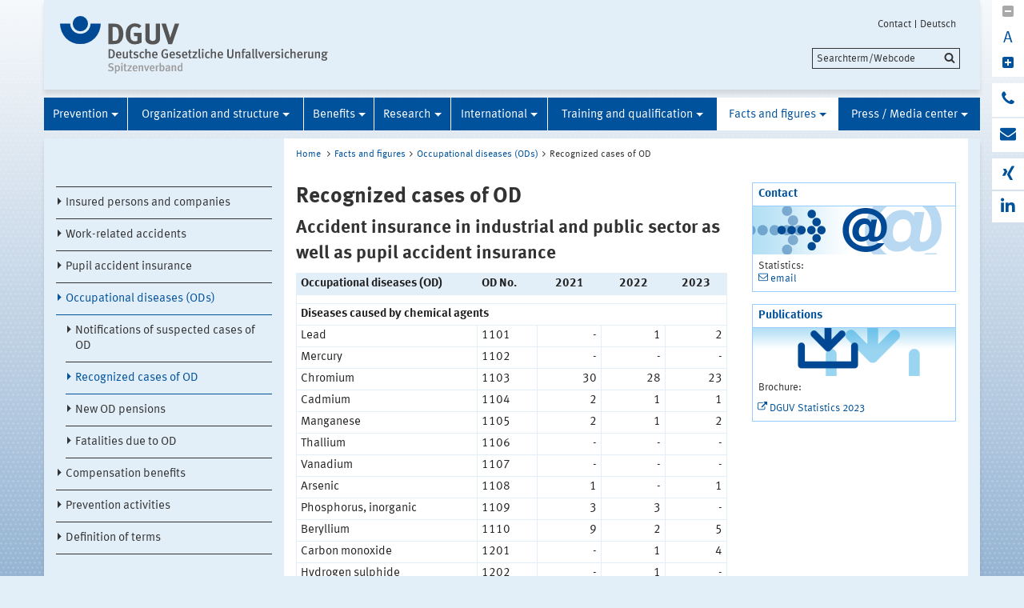

--- FILE ---
content_type: text/html;charset=UTF-8
request_url: https://dguv.de/en/facts-figures/ods/recognized-od/index.jsp
body_size: 63309
content:
			

<!DOCTYPE html>
<html data-zoom="0" lang="EN">
<head>
<meta http-equiv="X-UA-Compatible" content="IE=edge,chrome=1">
<meta charset="utf-8" />
<meta name="viewport" content="width=device-width, initial-scale=1.0" />
<title>DGUV: Recognized cases of OD</title>
<meta name="date" content="2025-08-07 05:20:40" />
<meta name="author" content="Deutsche Gesetzliche Unfallversicherung e.V." />
<!-- Twitter Card -->
<meta name="twitter:card" content="summary" />
<meta name="twitter:title" content="DGUV: Recognized cases of OD" />
<meta name="twitter:site" content="@dguv" />
<meta name="twitter:creator" content="@dguv" />
<!-- OpenGraph -->
<meta property="og:type" content="website" />
<meta property="og:title" content="DGUV: Recognized cases of OD" />
<meta property="og:language" content="EN" />
<meta property="og:url" content="https://www.dguv.de/en/facts-figures/ods/recognized-od/index.jsp" />
<link rel="shortcut icon" href="../../../../resources/images/favicon.png" />
<link rel="stylesheet" href="../../../../resources/css/style22102020.css" />
<script src="../../../../resources/js/modernizr.js"></script>
	<!-- Copyright (c) 2000-2025 etracker GmbH. All rights reserved. No reproduction, publication or modification allowed without permission. -->
	<!-- etracker code 6.0 -->
	<script type="text/javascript">
		var et_areas = "Internet/DGUV-DE/Zahlen und Fakten/Occupational diseases (ODs)/Recognized cases of OD";
		var et_pagename = "Recognized cases of OD[e39305]";
	</script>
	<script id="_etLoader" type="text/javascript" charset="UTF-8" data-block-cookies="true" data-respect-dnt="true" data-secure-code="1bxjLs" src="//code.etracker.com/code/e.js" async></script>
	<!-- etracker code 6.0 end -->

</head>
<body id="template-aside" class="">
<header class="header" role="banner">
<div class="container" style="position:relative;">
<div class="content">
<section class="head-logo">
<a href="../../../index.jsp"
title="Startseite">
<img src="../../../../medien/logos/logo-dguv-rgb.svg" alt="">
</a>
</section>
</div>
<ul class="top-meta-nav" role="navigation" aria-label="top-navigation">
<li class="search-icon-mobile"></li>
<li>
<a href="../../../kontakt.jsp"
title="Contact">Contact</a>
</li>
<li>
<a href="../../../../de/zahlen-fakten/bk-geschehen/anerkannte-bken/index.jsp"
title="Deutsch">Deutsch</a>
</li>
</ul>
<div class="search-field">
<span style="display:none;" id="search_target_webcode">/webcode.jsp</span>
<span style="display:none;" id="search_target_gss">/en/search/index.jsp</span>
<span style="display:none;" id="search_target_publications"></span>
<form
action="/en/search/index.jsp"
name="q"
id="searchform"
tabindex="0"
role="search"
data-webcode="../../../../webcodes/index.json"
autocomplete="off"
onsubmit="replaceQuoteMarks()"
>
<input type="text" placeholder="Searchterm/Webcode" name="query" id="searchInput" data-search-inputfield="true">
<input type="hidden" name="filter" value="language:en" />
<input name="xsl" value="json" type="hidden">
<input type="submit" name="Submit" value="Submit" id="searchComplete" style="display:none;">
<input type="hidden" name="col" value="1" />
<input type="hidden" name="col" value="2" />
<input type="hidden" name="col" value="3" />
<input type="hidden" name="col" value="4" />
<input type="hidden" name="cname" value="dguv-en" />
<input type="hidden" name="cname" value="dguv-de" />
<input type="hidden" name="cname" value="LUG" />
<input type="hidden" name="cname" value="Publikationen" />
<input type="hidden" name="tune.0" value="5" />
<input type="hidden" name="tune.1" value="3" />
<input type="hidden" name="tune.2" value="2" />
<input type="hidden" name="tune.3" value="5" />
<input type="hidden" name="tune.4" value="180" />
<input type="hidden" name="tune.5" value="10" />
<input type="hidden" name="tune.6" value="10" />
<div class="btn-search">Searchterm/Webcode</div>
</form>
</div>
<div class="social-block" role="complementary"
>
<div class="block_1" tabindex="0" title="Schriftgrosse aendern">
<a class="minus-square" title="Downsize">
<i class="fa fa-minus-square" tabindex="0"></i>
</a>
<a>
<div class="buchstabe" title="Schriftgrosse ändern">A</div>
</a>
<a class="plus-square" title="Enhance">
<i class="fa fa-plus-square" tabindex="0"></i>
</a>
</div>
<div class="block_2">
<a class="phone" title="Do you have any question?" href="https://www.dguv.de/de/wir-ueber-uns/infoline/index.jsp">
<i class="fa fa-phone"></i>
<div class="info" title="Do you have any question?"
>
<i class="fa fa-phone"></i>
Infoline: 0800 6050404
</div>
</a>
<a class="envelope" title="Write an e-mail" href="mailto:info@dguv.de">
<i class="fa fa-envelope"></i>
<div class="info" title="Write an e-mail"
>
<i class="fa fa-envelope"></i>
Write an e-mail
</div>
</a>
</div>
<div class="block_3">
<a class="xing" target="_blank" title="Xing-channel" href="https://www.xing.com/pages/deutschegesetzlicheunfallversicherunge-v">
<i class="fa fa-xing"></i>
<div class="info" title="Xing-channel"
>
<i class="fa fa-xing"></i>
Xing-channel
</div>
</a>
<a class="linkedin" target="_blank" title="LinkedIn-channel" href="https://www.linkedin.com/company/deutsche-gesetzliche-unfallversicherung-e-v-">
<i class="fa fa-linkedin"></i>
<div class="info" title="LinkedIn-channel"
>
<i class="fa fa-linkedin"></i>
LinkedIn-channel
</div>
</a>
</div>
</div>






<section class="main-nav">
<nav class="" role="navigation" aria-label="main-navigation">
<div class="toggle-topbar menu-icon">
<span>Menu</span>
</div>
<!-- ABC: pagefolder:p62 - --> <ul class="top-level-nav"> <li class="" data-hidden="false"> <a title="Prevention" href="../../../prevention/index.jsp">Prevention</a> <ul class="sub-level-nav"> <li class="" data-hidden="false"> <a title="Prevention pays off" href="../../../prevention/prev_pays_off/index.jsp">Prevention pays off</a> </li> <li class="" data-hidden="false"> <a title="Vision Zero" href="../../../prevention/visionzero/index.jsp">Vision Zero</a> </li> <li class="" data-hidden="false"> <a title="Rules, regulations and informations" href="../../../prevention/rules_regulations/index.jsp">Rules, regulations and informations</a> </li> <li class="" data-hidden="false"> <a title="Expert committees at the DGUV" href="../../../prevention/expert_committees/index.jsp">Expert committees at the DGUV</a> </li> <li class="" data-hidden="false"> <a title="Special prevention committees" href="../../../prevention/prev_committees/index.jsp">Special prevention committees</a> </li> <li class="" data-hidden="false"> <a title="Initial and further training" href="../../../prevention/initial-further-training/index.jsp">Initial and further training</a> </li> <li class="" data-hidden="false"> <a title="Joint German OSH Strategy (GDA)" href="../../../prevention/osh-strategy/index.jsp">Joint German OSH Strategy (GDA)</a> </li> <li class="" data-hidden="false"> <a title="Prevention networks" href="../../../prevention/networks/index.jsp">Prevention networks</a> </li> <li class="" data-hidden="false"> <a title="Campaigns and Events" href="../../../prevention/campaigns/index.jsp">Campaigns and Events</a> </li> <li class="" data-hidden="false"> <a title="Digital transformation of work" href="../../../prevention/arbeitenvierpunktnull/index.jsp">Digital transformation of work</a> </li> <li class="" data-hidden="false"> <a title="Climate change" href="../../../prevention/climate-change/index.jsp">Climate change</a> </li> <li class="" data-hidden="false"> <a title="Topics A-Z" href="../../../prevention/topics-a-z/index.jsp">Topics A-Z</a> </li> </ul> </li> <li class="" data-hidden="false"> <a title="Organization and structure" href="../../../organization/index.jsp">Organization and structure</a> <ul class="sub-level-nav"> <li class="" data-hidden="false"> <a title="How to register a new business" href="../../../organization/register_business/index.jsp">How to register a new business</a> </li> <li class="" data-hidden="false"> <a title="Institutions" href="../../../organization/institutions/index.jsp">Institutions</a> </li> <li class="" data-hidden="false"> <a title="Tasks" href="../../../organization/jurisdiction/index.jsp">Tasks</a> </li> <li class="" data-hidden="false"> <a title="Financing system" href="../../../organization/financing/index.jsp">Financing system</a> </li> <li class="" data-hidden="false"> <a title="Principles" href="../../../organization/principles/index.jsp">Principles</a> </li> </ul> </li> <li class="" data-hidden="false"> <a title="Benefits" href="../../../benefits/index.jsp">Benefits</a> <ul class="sub-level-nav"> <li class="" data-hidden="false"> <a title="Occupational, School and Commuting Accidents" href="../../../benefits/occup_accidents/index.jsp">Occupational, School and Commuting Accidents</a> </li> <li class="" data-hidden="false"> <a title="Occupational diseases" href="../../../benefits/occupational_diseases/index.jsp">Occupational diseases</a> </li> <li class="" data-hidden="false"> <a title="Disabled Sports" href="../../../benefits/disabled-sports/index.jsp">Disabled Sports</a> </li> <li class="" data-hidden="false"> <a title="Medical care" href="../../../benefits/medical-care/index.jsp">Medical care</a> </li> <li class="" data-hidden="false"> <a title="Rehabilitation" href="../../../benefits/rehabilitation/index.jsp">Rehabilitation</a> </li> <li class="" data-hidden="false"> <a title="Financial benefits" href="../../../benefits/financial_benefits/index.jsp">Financial benefits</a> </li> </ul> </li> <li class="" data-hidden="false"> <a title="Research" href="../../../research/index.jsp">Research</a> <ul class="sub-level-nav"> <li class="" data-hidden="false"> <a title="Position Paper Research" href="../../../research/principles/index.jsp">Position Paper Research</a> </li> <li class="" data-hidden="false"> <a title="Research projects" href="../../../research/current_research/index.jsp">Research projects</a> </li> <li class="" data-hidden="false"> <a title="Research facilities" href="../../../research/research_facilities/index.jsp">Research facilities</a> </li> <li class="" data-hidden="false"> <a title="Research funding" href="../../../research/funding/index.jsp">Research funding</a> </li> <li class="" data-hidden="false"> <a title="Research projects of partner institutes" href="../../../research/partner_institutes/index.jsp">Research projects of partner institutes</a> </li> </ul> </li> <li class="" data-hidden="false"> <a title="International" href="../../../international/index.jsp">International</a> <ul class="sub-level-nav"> <li class="" data-hidden="false"> <a title="News on International Activities" href="../../../international/news/index.jsp">News on International Activities</a> </li> <li class="" data-hidden="false"> <a title="The foreign liaison body" href="../../../international/deutsche_verbindungsstelle/index.jsp">The foreign liaison body</a> </li> <li class="" data-hidden="false"> <a title="International co-operation" href="../../../international/internationale_sozialpolitik/index.jsp">International co-operation</a> </li> <li class="" data-hidden="false"> <a title="Information for foreign companies" href="../../../international/info_foreign/index.jsp">Information for foreign companies</a> </li> <li class="" data-hidden="false"> <a title="International social law" href="../../../international/social_law/index.jsp">International social law</a> </li> <li class="" data-hidden="false"> <a title="European representation" href="../../../international/eu-representation/index.jsp">European representation</a> </li> </ul> </li> <li class="" data-hidden="false"> <a title="Training and qualification" href="../../../qualification/index.jsp">Training and qualification</a> <ul class="sub-level-nav"> <li class="" data-hidden="false"> <a title="The prevention service of training" href="../../../qualification/prev_service/index.jsp">The prevention service of training</a> </li> <li class="" data-hidden="false"> <a title="Training facilities of the DGUV" href="../../../qualification/facilities/index.jsp">Training facilities of the DGUV</a> </li> <li class="" data-hidden="false"> <a title="Training providers" href="../../../qualification/training-providers/index.jsp">Training providers</a> </li> </ul> </li> <li class=" opened" data-hidden="false"> <a title="Facts and figures" href="../../index.jsp" class="active opened">Facts and figures</a> <ul class="sub-level-nav"> <li class="" data-hidden="false"> <a title="Insured persons and companies" href="../../insured-person-companies/index.jsp">Insured persons and companies</a> </li> <li class="" data-hidden="false"> <a title="Work-related accidents" href="../../work-related/index.jsp">Work-related accidents</a> </li> <li class="" data-hidden="false"> <a title="Pupil accident insurance" href="../../pupil-accident-insurance/index.jsp">Pupil accident insurance</a> </li> <li class=" opened" data-hidden="false"> <a title="Occupational diseases (ODs)" href="../index.jsp" class="active opened">Occupational diseases (ODs)</a> <ul> <li data-hidden="false"> <a title=">Notifications of suspected cases of OD" href="../notifications-od/index.jsp"> Notifications of suspected cases of OD </a> <li class="opened" data-hidden="false"> <a title="Recognized cases of OD" href="index.jsp" class="active opened">Recognized cases of OD</a> </li> <li data-hidden="false"> <a title=">New OD pensions" href="../new-od-pensions/index.jsp"> New OD pensions </a> <li data-hidden="false"> <a title=">Fatalities due to OD" href="../fatalities-od/index.jsp"> Fatalities due to OD </a> </ul> </li> <li class="" data-hidden="false"> <a title="Compensation benefits" href="../../benefits/index.jsp">Compensation benefits</a> </li> <li class="" data-hidden="false"> <a title="Prevention activities" href="../../prevention/index.jsp">Prevention activities</a> </li> <li class="" data-hidden="false"> <a title="Definition of terms" href="../../definitions-terms/index.jsp">Definition of terms</a> </li> </ul> </li> <li class="" data-hidden="false"> <a title="Press / Media center" href="../../../mediencenter/index.jsp">Press / Media center</a> <ul class="sub-level-nav"> <li class="" data-hidden="false"> <a title="Press office" href="../../../mediencenter/press-office/index.jsp">Press office</a> </li> <li class="" data-hidden="false"> <a title="Press releases" href="../../../mediencenter/pm/index.jsp">Press releases</a> </li> <li class="" data-hidden="false"> <a title="Image database" href="../../../mediencenter/images_database/index.jsp">Image database</a> </li> <li class="" data-hidden="false"> <a title="DGUV Tube" href="../../../mediencenter/filmcenter/index.jsp">DGUV Tube</a> </li> <li class="" data-hidden="false"> <a title="DGUV Kompakt" href="../../../mediencenter/dguv-compact/index.jsp">DGUV Kompakt</a> </li> <li class="" data-hidden="false"> <a title="Publication database" href="../../../mediencenter/publication/index.jsp">Publication database</a> </li> </ul> </li> </ul>
</nav>
</section>
</div>
</header>
<main class="main" role="main">	<div class="wrapper">		<div class="container contains-aside-nav" 
 data-equalizer>				<div class="aside-nav true" data-equalizer-watch>	<ul class="sub-level-nav">
		<li>
		      		<li data-level-pos="5" class="notAuthorized">
				    <a title="Insured persons and companies" href="../../insured-person-companies/index.jsp">Insured persons and companies</a>
			</li>
		      		<li data-level-pos="5" class="notAuthorized">
				    <a title="Work-related accidents" href="../../work-related/index.jsp">Work-related accidents</a>
			</li>
		      		<li data-level-pos="5" class="notAuthorized">
				    <a title="Pupil accident insurance" href="../../pupil-accident-insurance/index.jsp">Pupil accident insurance</a>
			</li>
      		<li data-level-pos="5" class="active notAuthorized">
	      		<a title="Occupational diseases (ODs)" 
			    	href="../index.jsp" 
			      	class="active">Occupational diseases (ODs)</a>
		<ul>
		      		<li data-level-pos="5" class="notAuthorized">
				    <a title="Notifications of suspected cases of OD" href="../notifications-od/index.jsp">Notifications of suspected cases of OD</a>
			</li>
      		<li data-level-pos="5" class="active notAuthorized">
	      		<a title="Recognized cases of OD" 
			    	href="index.jsp" 
			      	class="active">Recognized cases of OD</a>
			</li>
		      		<li data-level-pos="5" class="notAuthorized">
				    <a title="New OD pensions" href="../new-od-pensions/index.jsp">New OD pensions</a>
			</li>
		      		<li data-level-pos="5" class="notAuthorized">
				    <a title="Fatalities due to OD" href="../fatalities-od/index.jsp">Fatalities due to OD</a>
			</li>
		</ul>
			</li>
		      		<li data-level-pos="5" class="notAuthorized">
				    <a title="Compensation benefits" href="../../benefits/index.jsp">Compensation benefits</a>
			</li>
		      		<li data-level-pos="5" class="notAuthorized">
				    <a title="Prevention activities" href="../../prevention/index.jsp">Prevention activities</a>
			</li>
		      		<li data-level-pos="5" class="notAuthorized">
				    <a title="Definition of terms" href="../../definitions-terms/index.jsp">Definition of terms</a>
			</li>
		</li>
	</ul>
				</div>			<div class="content contains-margin-col" data-equalizer-watch>				<ul class="breadcrumb">	<li>
	  	<a href="../../../index.jsp">Home</a>
	  </li>
		<li><a href="../../index.jsp">Facts and figures</a></li><li><a href="../index.jsp">Occupational diseases (ODs)</a></li><li>Recognized cases of OD</li>
	<!-- // #breadcrumb -->
				</ul>				<div class="content-wrapper">					<div class="contentPicTop">					</div>                </div>				<div class="content-wrapper">					<div class="content-col">							<h1 
>Recognized cases of OD</h1>							<h4 
>Accident insurance in industrial and public sector as well as pupil accident insurance</h4>                        <div class="contentCol2-col-first">                        </div>                        <div class="contentCol2-col-last">                        	<div class="clearfix responsive" >
<table class="basic" style="width:100%;"><tr> <td colspan="1" rowspan="1" align="left" style=" background-color:#E2EEF8; vertical-align: top; width: 160px;"><b>Occupational diseases (OD)</b></th> <td colspan="1" rowspan="1" align="left" style=" background-color:#E2EEF8; vertical-align: top; width: 65px;"><b>OD No.</b></th> <td colspan="1" rowspan="1" align="center" style=" background-color:#E2EEF8; vertical-align: top; width: 65px;"><b>2021</b></th> <td colspan="1" rowspan="1" align="center" style=" background-color:#E2EEF8; vertical-align: top; width: 65px;"><b>2022</b></th> <td colspan="1" rowspan="1" align="center" style=" background-color:#E2EEF8; vertical-align: top; width: 65px;"><b>2023</b></th></tr><tr> <td colspan="5" rowspan="1" style="; "></td></tr><tr> <td colspan="5" rowspan="1" style="; "><b>Diseases caused by chemical agents</b></td></tr><tr> <td colspan="1" rowspan="1" style="; ">Lead</td> <td colspan="1" rowspan="1" align="left" style="; vertical-align: middle; "> 1101</td> <td colspan="1" rowspan="1" align="right" style="; vertical-align: middle; "> - </td> <td colspan="1" rowspan="1" align="right" style="; vertical-align: middle; "> 1 </td> <td colspan="1" rowspan="1" align="right" style="; vertical-align: middle; "> 2 </td></tr><tr> <td colspan="1" rowspan="1" style="; ">Mercury</td> <td colspan="1" rowspan="1" align="left" style="; vertical-align: middle; "> 1102</td> <td colspan="1" rowspan="1" align="right" style="; vertical-align: middle; "> - </td> <td colspan="1" rowspan="1" align="right" style="; vertical-align: middle; "> - </td> <td colspan="1" rowspan="1" align="right" style="; vertical-align: middle; "> - </td></tr><tr> <td colspan="1" rowspan="1" style="; ">Chromium</td> <td colspan="1" rowspan="1" align="left" style="; vertical-align: middle; "> 1103</td> <td colspan="1" rowspan="1" align="right" style="; vertical-align: middle; "> 30 </td> <td colspan="1" rowspan="1" align="right" style="; vertical-align: middle; "> 28 </td> <td colspan="1" rowspan="1" align="right" style="; vertical-align: middle; "> 23 </td></tr><tr> <td colspan="1" rowspan="1" style="; ">Cadmium</td> <td colspan="1" rowspan="1" align="left" style="; vertical-align: middle; "> 1104</td> <td colspan="1" rowspan="1" align="right" style="; vertical-align: middle; "> 2 </td> <td colspan="1" rowspan="1" align="right" style="; vertical-align: middle; "> 1 </td> <td colspan="1" rowspan="1" align="right" style="; vertical-align: middle; "> 1 </td></tr><tr> <td colspan="1" rowspan="1" style="; ">Manganese</td> <td colspan="1" rowspan="1" align="left" style="; vertical-align: middle; "> 1105</td> <td colspan="1" rowspan="1" align="right" style="; vertical-align: middle; "> 2 </td> <td colspan="1" rowspan="1" align="right" style="; vertical-align: middle; "> 1 </td> <td colspan="1" rowspan="1" align="right" style="; vertical-align: middle; "> 2 </td></tr><tr> <td colspan="1" rowspan="1" style="; ">Thallium</td> <td colspan="1" rowspan="1" align="left" style="; vertical-align: middle; "> 1106</td> <td colspan="1" rowspan="1" align="right" style="; vertical-align: middle; "> - </td> <td colspan="1" rowspan="1" align="right" style="; vertical-align: middle; "> - </td> <td colspan="1" rowspan="1" align="right" style="; vertical-align: middle; "> - </td></tr><tr> <td colspan="1" rowspan="1" style="; ">Vanadium</td> <td colspan="1" rowspan="1" align="left" style="; vertical-align: middle; "> 1107</td> <td colspan="1" rowspan="1" align="right" style="; vertical-align: middle; "> - </td> <td colspan="1" rowspan="1" align="right" style="; vertical-align: middle; "> - </td> <td colspan="1" rowspan="1" align="right" style="; vertical-align: middle; "> - </td></tr><tr> <td colspan="1" rowspan="1" style="; ">Arsenic</td> <td colspan="1" rowspan="1" align="left" style="; vertical-align: middle; "> 1108</td> <td colspan="1" rowspan="1" align="right" style="; vertical-align: middle; "> 1 </td> <td colspan="1" rowspan="1" align="right" style="; vertical-align: middle; "> - </td> <td colspan="1" rowspan="1" align="right" style="; vertical-align: middle; "> 1 </td></tr><tr> <td colspan="1" rowspan="1" style="; ">Phosphorus, inorganic</td> <td colspan="1" rowspan="1" align="left" style="; vertical-align: middle; "> 1109</td> <td colspan="1" rowspan="1" align="right" style="; vertical-align: middle; "> 3 </td> <td colspan="1" rowspan="1" align="right" style="; vertical-align: middle; "> 3 </td> <td colspan="1" rowspan="1" align="right" style="; vertical-align: middle; "> - </td></tr><tr> <td colspan="1" rowspan="1" style="; ">Beryllium</td> <td colspan="1" rowspan="1" align="left" style="; vertical-align: middle; "> 1110</td> <td colspan="1" rowspan="1" align="right" style="; vertical-align: middle; "> 9 </td> <td colspan="1" rowspan="1" align="right" style="; vertical-align: middle; "> 2 </td> <td colspan="1" rowspan="1" align="right" style="; vertical-align: middle; "> 5 </td></tr><tr> <td colspan="1" rowspan="1" style="; ">Carbon monoxide</td> <td colspan="1" rowspan="1" align="left" style="; vertical-align: middle; "> 1201</td> <td colspan="1" rowspan="1" align="right" style="; vertical-align: middle; "> - </td> <td colspan="1" rowspan="1" align="right" style="; vertical-align: middle; "> 1 </td> <td colspan="1" rowspan="1" align="right" style="; vertical-align: middle; "> 4 </td></tr><tr> <td colspan="1" rowspan="1" style="; ">Hydrogen sulphide</td> <td colspan="1" rowspan="1" align="left" style="; vertical-align: middle; "> 1202</td> <td colspan="1" rowspan="1" align="right" style="; vertical-align: middle; "> - </td> <td colspan="1" rowspan="1" align="right" style="; vertical-align: middle; "> 1 </td> <td colspan="1" rowspan="1" align="right" style="; vertical-align: middle; "> - </td></tr><tr> <td colspan="1" rowspan="1" style="; ">Aromatic amines</td> <td colspan="1" rowspan="1" align="left" style="; vertical-align: middle; "> 1301</td> <td colspan="1" rowspan="1" align="right" style="; vertical-align: middle; "> 114 </td> <td colspan="1" rowspan="1" align="right" style="; vertical-align: middle; "> 87 </td> <td colspan="1" rowspan="1" align="right" style="; vertical-align: middle; "> 80 </td></tr><tr> <td colspan="1" rowspan="1" style="; ">Halogenated hydrocarbons</td> <td colspan="1" rowspan="1" align="left" style="; vertical-align: middle; "> 1302</td> <td colspan="1" rowspan="1" align="right" style="; vertical-align: middle; "> 8 </td> <td colspan="1" rowspan="1" align="right" style="; vertical-align: middle; "> 12 </td> <td colspan="1" rowspan="1" align="right" style="; vertical-align: middle; "> 12 </td></tr><tr> <td colspan="1" rowspan="1" style="; ">Benzene</td> <td colspan="1" rowspan="1" align="left" style="; vertical-align: middle; "> 1303</td> <td colspan="1" rowspan="1" align="right" style="; vertical-align: middle; "> 1 </td> <td colspan="1" rowspan="1" align="right" style="; vertical-align: middle; "> - </td> <td colspan="1" rowspan="1" align="right" style="; vertical-align: middle; "> 1 </td></tr><tr> <td colspan="1" rowspan="1" style="; ">Nitro or amino derivatives</td> <td colspan="1" rowspan="1" align="left" style="; vertical-align: middle; "> 1304</td> <td colspan="1" rowspan="1" align="right" style="; vertical-align: middle; "> - </td> <td colspan="1" rowspan="1" align="right" style="; vertical-align: middle; "> - </td> <td colspan="1" rowspan="1" align="right" style="; vertical-align: middle; "> 1 </td></tr><tr> <td colspan="1" rowspan="1" style="; ">Carbon disulphide</td> <td colspan="1" rowspan="1" align="left" style="; vertical-align: middle; "> 1305</td> <td colspan="1" rowspan="1" align="right" style="; vertical-align: middle; "> - </td> <td colspan="1" rowspan="1" align="right" style="; vertical-align: middle; "> - </td> <td colspan="1" rowspan="1" align="right" style="; vertical-align: middle; "> - </td></tr><tr> <td colspan="1" rowspan="1" style="; ">Methyl alcohol</td> <td colspan="1" rowspan="1" align="left" style="; vertical-align: middle; "> 1306</td> <td colspan="1" rowspan="1" align="right" style="; vertical-align: middle; "> - </td> <td colspan="1" rowspan="1" align="right" style="; vertical-align: middle; "> - </td> <td colspan="1" rowspan="1" align="right" style="; vertical-align: middle; "> - </td></tr><tr> <td colspan="1" rowspan="1" style="; ">Phosphorus, organic</td> <td colspan="1" rowspan="1" align="left" style="; vertical-align: middle; "> 1307</td> <td colspan="1" rowspan="1" align="right" style="; vertical-align: middle; "> - </td> <td colspan="1" rowspan="1" align="right" style="; vertical-align: middle; "> - </td> <td colspan="1" rowspan="1" align="right" style="; vertical-align: middle; "> - </td></tr><tr> <td colspan="1" rowspan="1" style="; ">Fluorine</td> <td colspan="1" rowspan="1" align="left" style="; vertical-align: middle; "> 1308</td> <td colspan="1" rowspan="1" align="right" style="; vertical-align: middle; "> - </td> <td colspan="1" rowspan="1" align="right" style="; vertical-align: middle; "> - </td> <td colspan="1" rowspan="1" align="right" style="; vertical-align: middle; "> - </td></tr><tr> <td colspan="1" rowspan="1" style="; ">Nitric acid esters</td> <td colspan="1" rowspan="1" align="left" style="; vertical-align: middle; "> 1309</td> <td colspan="1" rowspan="1" align="right" style="; vertical-align: middle; "> - </td> <td colspan="1" rowspan="1" align="right" style="; vertical-align: middle; "> - </td> <td colspan="1" rowspan="1" align="right" style="; vertical-align: middle; "> - </td></tr><tr> <td colspan="1" rowspan="1" style="; ">Alkyl-Aryl-Oxides</td> <td colspan="1" rowspan="1" align="left" style="; vertical-align: middle; "> 1310</td> <td colspan="1" rowspan="1" align="right" style="; vertical-align: middle; "> - </td> <td colspan="1" rowspan="1" align="right" style="; vertical-align: middle; "> - </td> <td colspan="1" rowspan="1" align="right" style="; vertical-align: middle; "> - </td></tr><tr> <td colspan="1" rowspan="1" style="; ">Alkyl-Aryl-Sulphides</td> <td colspan="1" rowspan="1" align="left" style="; vertical-align: middle; "> 1311</td> <td colspan="1" rowspan="1" align="right" style="; vertical-align: middle; "> - </td> <td colspan="1" rowspan="1" align="right" style="; vertical-align: middle; "> - </td> <td colspan="1" rowspan="1" align="right" style="; vertical-align: middle; "> - </td></tr><tr> <td colspan="1" rowspan="1" style="; ">Acids (dental diseases)</td> <td colspan="1" rowspan="1" align="left" style="; vertical-align: middle; "> 1312</td> <td colspan="1" rowspan="1" align="right" style="; vertical-align: middle; "> 3 </td> <td colspan="1" rowspan="1" align="right" style="; vertical-align: middle; "> 1 </td> <td colspan="1" rowspan="1" align="right" style="; vertical-align: middle; "> 2 </td></tr><tr> <td colspan="1" rowspan="1" style="; ">Benzoquinone (eye)</td> <td colspan="1" rowspan="1" align="left" style="; vertical-align: middle; "> 1313</td> <td colspan="1" rowspan="1" align="right" style="; vertical-align: middle; "> - </td> <td colspan="1" rowspan="1" align="right" style="; vertical-align: middle; "> - </td> <td colspan="1" rowspan="1" align="right" style="; vertical-align: middle; "> - </td></tr><tr> <td colspan="1" rowspan="1" style="; ">P-tert-Butylphenol</td> <td colspan="1" rowspan="1" align="left" style="; vertical-align: middle; "> 1314</td> <td colspan="1" rowspan="1" align="right" style="; vertical-align: middle; "> - </td> <td colspan="1" rowspan="1" align="right" style="; vertical-align: middle; "> - </td> <td colspan="1" rowspan="1" align="right" style="; vertical-align: middle; "> - </td></tr><tr> <td colspan="1" rowspan="1" style="; ">Isocyanates</td> <td colspan="1" rowspan="1" align="left" style="; vertical-align: middle; "> 1315</td> <td colspan="1" rowspan="1" align="right" style="; vertical-align: middle; "> 61 </td> <td colspan="1" rowspan="1" align="right" style="; vertical-align: middle; "> 30 </td> <td colspan="1" rowspan="1" align="right" style="; vertical-align: middle; "> 19 </td></tr><tr> <td colspan="1" rowspan="1" style="; ">Dimethyl formamide</td> <td colspan="1" rowspan="1" align="left" style="; vertical-align: middle; "> 1316</td> <td colspan="1" rowspan="1" align="right" style="; vertical-align: middle; "> - </td> <td colspan="1" rowspan="1" align="right" style="; vertical-align: middle; "> - </td> <td colspan="1" rowspan="1" align="right" style="; vertical-align: middle; "> - </td></tr><tr> <td colspan="1" rowspan="1" style="; ">Organic solvents</td> <td colspan="1" rowspan="1" align="left" style="; vertical-align: middle; "> 1317</td> <td colspan="1" rowspan="1" align="right" style="; vertical-align: middle; "> 3 </td> <td colspan="1" rowspan="1" align="right" style="; vertical-align: middle; "> 4 </td> <td colspan="1" rowspan="1" align="right" style="; vertical-align: middle; "> 6 </td></tr><tr> <td colspan="1" rowspan="1" style="; ">Benzol, blood and lymphatic system</td> <td colspan="1" rowspan="1" align="left" style="; vertical-align: middle; "> 1318</td> <td colspan="1" rowspan="1" align="right" style="; vertical-align: middle; "> 290 </td> <td colspan="1" rowspan="1" align="right" style="; vertical-align: middle; "> 258 </td> <td colspan="1" rowspan="1" align="right" style="; vertical-align: middle; "> 268 </td></tr><tr> <td colspan="1" rowspan="1" style="; ">Laryngeal cancer, sulphuric acid</td> <td colspan="1" rowspan="1" align="left" style="; vertical-align: middle; "> 1319</td> <td colspan="1" rowspan="1" align="right" style="; vertical-align: middle; "> 3 </td> <td colspan="1" rowspan="1" align="right" style="; vertical-align: middle; "> 1 </td> <td colspan="1" rowspan="1" align="right" style="; vertical-align: middle; "> 2 </td></tr><tr> <td colspan="1" rowspan="1" style="; ">Leukaemia, butadiene</td> <td colspan="1" rowspan="1" align="left" style="; vertical-align: middle; "> 1320</td> <td colspan="1" rowspan="1" align="right" style="; vertical-align: middle; "> - </td> <td colspan="1" rowspan="1" align="right" style="; vertical-align: middle; "> - </td> <td colspan="1" rowspan="1" align="right" style="; vertical-align: middle; "> - </td></tr><tr> <td colspan="1" rowspan="1" style="; ">Bladder cancer, PAH</td> <td colspan="1" rowspan="1" align="left" style="; vertical-align: middle; "> 1321</td> <td colspan="1" rowspan="1" align="right" style="; vertical-align: middle; "> 17 </td> <td colspan="1" rowspan="1" align="right" style="; vertical-align: middle; "> 22 </td> <td colspan="1" rowspan="1" align="right" style="; vertical-align: middle; "> 22 </td></tr><tr> <td colspan="5" rowspan="1" style="; "></td></tr><tr> <td colspan="5" rowspan="1" style="; "><b>Diseases caused by physical impact </b></td></tr><tr> <td colspan="1" rowspan="1" style="; ">Tendovaginal</td> <td colspan="1" rowspan="1" align="left" style="; vertical-align: middle; "> 2101</td> <td colspan="1" rowspan="1" align="right" style="; vertical-align: middle; "> 59 </td> <td colspan="1" rowspan="1" align="right" style="; vertical-align: middle; "> 35 </td> <td colspan="1" rowspan="1" align="right" style="; vertical-align: middle; "> 33 </td></tr><tr> <td colspan="1" rowspan="1" style="; ">Meniscus lesions</td> <td colspan="1" rowspan="1" align="left" style="; vertical-align: middle; "> 2102</td> <td colspan="1" rowspan="1" align="right" style="; vertical-align: middle; "> 195 </td> <td colspan="1" rowspan="1" align="right" style="; vertical-align: middle; "> 155 </td> <td colspan="1" rowspan="1" align="right" style="; vertical-align: middle; "> 134 </td></tr><tr> <td colspan="1" rowspan="1" style="; ">Hand-arm vibration, skeletal diseases</td> <td colspan="1" rowspan="1" align="left" style="; vertical-align: middle; "> 2103</td> <td colspan="1" rowspan="1" align="right" style="; vertical-align: middle; "> 69 </td> <td colspan="1" rowspan="1" align="right" style="; vertical-align: middle; "> 81 </td> <td colspan="1" rowspan="1" align="right" style="; vertical-align: middle; "> 54 </td></tr><tr> <td colspan="1" rowspan="1" style="; ">Hand-arm vibration, vascular/neurological diseases</td> <td colspan="1" rowspan="1" align="left" style="; vertical-align: middle; "> 2104</td> <td colspan="1" rowspan="1" align="right" style="; vertical-align: middle; "> 46 </td> <td colspan="1" rowspan="1" align="right" style="; vertical-align: middle; "> 29 </td> <td colspan="1" rowspan="1" align="right" style="; vertical-align: middle; "> 26 </td></tr><tr> <td colspan="1" rowspan="1" style="; ">Mucous bursae</td> <td colspan="1" rowspan="1" align="left" style="; vertical-align: middle; "> 2105</td> <td colspan="1" rowspan="1" align="right" style="; vertical-align: middle; "> 45 </td> <td colspan="1" rowspan="1" align="right" style="; vertical-align: middle; "> 39 </td> <td colspan="1" rowspan="1" align="right" style="; vertical-align: middle; "> 31 </td></tr><tr> <td colspan="1" rowspan="1" style="; ">Nerve paralysis due to pressure</td> <td colspan="1" rowspan="1" align="left" style="; vertical-align: middle; "> 2106</td> <td colspan="1" rowspan="1" align="right" style="; vertical-align: middle; "> 18 </td> <td colspan="1" rowspan="1" align="right" style="; vertical-align: middle; "> 14 </td> <td colspan="1" rowspan="1" align="right" style="; vertical-align: middle; "> 10 </td></tr><tr> <td colspan="1" rowspan="1" style="; ">Spinous processes</td> <td colspan="1" rowspan="1" align="left" style="; vertical-align: middle; "> 2107</td> <td colspan="1" rowspan="1" align="right" style="; vertical-align: middle; "> - </td> <td colspan="1" rowspan="1" align="right" style="; vertical-align: middle; "> - </td> <td colspan="1" rowspan="1" align="right" style="; vertical-align: middle; "> - </td></tr><tr> <td colspan="1" rowspan="1" style="; ">Lumbar spine, lefting and carrying</td> <td colspan="1" rowspan="1" align="left" style="; vertical-align: middle; "> 2108</td> <td colspan="1" rowspan="1" align="right" style="; vertical-align: middle; "> 635 </td> <td colspan="1" rowspan="1" align="right" style="; vertical-align: middle; "> 590 </td> <td colspan="1" rowspan="1" align="right" style="; vertical-align: middle; "> 588 </td></tr><tr> <td colspan="1" rowspan="1" style="; ">Cervical spine</td> <td colspan="1" rowspan="1" align="left" style="; vertical-align: middle; "> 2109</td> <td colspan="1" rowspan="1" align="right" style="; vertical-align: middle; "> 6 </td> <td colspan="1" rowspan="1" align="right" style="; vertical-align: middle; "> 4 </td> <td colspan="1" rowspan="1" align="right" style="; vertical-align: middle; "> 5 </td></tr><tr> <td colspan="1" rowspan="1" style="; ">Lumbar spine, mainly vertical vibration of the entire body</td> <td colspan="1" rowspan="1" align="left" style="; vertical-align: middle; "> 2110</td> <td colspan="1" rowspan="1" align="right" style="; vertical-align: middle; "> 8 </td> <td colspan="1" rowspan="1" align="right" style="; vertical-align: middle; "> 7 </td> <td colspan="1" rowspan="1" align="right" style="; vertical-align: middle; "> 7 </td></tr><tr> <td colspan="1" rowspan="1" style="; ">Abrasions of the teath</td> <td colspan="1" rowspan="1" align="left" style="; vertical-align: middle; "> 2111</td> <td colspan="1" rowspan="1" align="right" style="; vertical-align: middle; "> 2 </td> <td colspan="1" rowspan="1" align="right" style="; vertical-align: middle; "> 1 </td> <td colspan="1" rowspan="1" align="right" style="; vertical-align: middle; "> 1 </td></tr><tr> <td colspan="1" rowspan="1" style="; ">Osteoarthritis</td> <td colspan="1" rowspan="1" align="left" style="; vertical-align: middle; "> 2112</td> <td colspan="1" rowspan="1" align="right" style="; vertical-align: middle; "> 264 </td> <td colspan="1" rowspan="1" align="right" style="; vertical-align: middle; "> 237 </td> <td colspan="1" rowspan="1" align="right" style="; vertical-align: middle; "> 246 </td></tr><tr> <td colspan="1" rowspan="1" style="; ">Carpal tunnel syndrome</td> <td colspan="1" rowspan="1" align="left" style="; vertical-align: middle; "> 2113</td> <td colspan="1" rowspan="1" align="right" style="; vertical-align: middle; "> 327 </td> <td colspan="1" rowspan="1" align="right" style="; vertical-align: middle; "> 372 </td> <td colspan="1" rowspan="1" align="right" style="; vertical-align: middle; "> 393 </td></tr><tr> <td colspan="1" rowspan="1" style="; ">Hypothenar- and Thenar Hammer Syndrome</td> <td colspan="1" rowspan="1" align="left" style="; vertical-align: middle; "> 2114</td> <td colspan="1" rowspan="1" align="right" style="; vertical-align: middle; "> 23 </td> <td colspan="1" rowspan="1" align="right" style="; vertical-align: middle; "> 14 </td> <td colspan="1" rowspan="1" align="right" style="; vertical-align: middle; "> 16 </td></tr><tr> <td colspan="1" rowspan="1" style="; ">Focal dystonia in instrumental musicians</td> <td colspan="1" rowspan="1" align="left" style="; vertical-align: middle; "> 2115</td> <td colspan="1" rowspan="1" align="right" style="; vertical-align: middle; "> 12 </td> <td colspan="1" rowspan="1" align="right" style="; vertical-align: middle; "> 11 </td> <td colspan="1" rowspan="1" align="right" style="; vertical-align: middle; "> 5 </td></tr><tr> <td colspan="1" rowspan="1" style="; ">Coxarthrosis</td> <td colspan="1" rowspan="1" style="; "> 2116</td> <td colspan="1" rowspan="1" align="right" style="; vertical-align: top; "> 18 </td> <td colspan="1" rowspan="1" align="right" style="; vertical-align: top; "> 52 </td> <td colspan="1" rowspan="1" align="right" style="; vertical-align: top; "> 106 </td></tr><tr> <td colspan="1" rowspan="1" style="; ">Working in compressed air</td> <td colspan="1" rowspan="1" align="left" style="; vertical-align: middle; "> 2201</td> <td colspan="1" rowspan="1" align="right" style="; vertical-align: middle; "> - </td> <td colspan="1" rowspan="1" align="right" style="; vertical-align: middle; "> 1 </td> <td colspan="1" rowspan="1" align="right" style="; vertical-align: middle; "> - </td></tr><tr> <td colspan="1" rowspan="1" style="; ">Noise</td> <td colspan="1" rowspan="1" align="left" style="; vertical-align: middle; "> 2301</td> <td colspan="1" rowspan="1" align="right" style="; vertical-align: middle; "> 6,763 </td> <td colspan="1" rowspan="1" align="right" style="; vertical-align: middle; "> 6,637 </td> <td colspan="1" rowspan="1" align="right" style="; vertical-align: middle; "> 7,609 </td></tr><tr> <td colspan="1" rowspan="1" style="; ">Cataract</td> <td colspan="1" rowspan="1" align="left" style="; vertical-align: middle; "> 2401</td> <td colspan="1" rowspan="1" align="right" style="; vertical-align: middle; "> - </td> <td colspan="1" rowspan="1" align="right" style="; vertical-align: middle; "> - </td> <td colspan="1" rowspan="1" align="right" style="; vertical-align: middle; "> 1 </td></tr><tr> <td colspan="1" rowspan="1" style="; ">Ionizing radiation</td> <td colspan="1" rowspan="1" align="left" style="; vertical-align: middle; "> 2402</td> <td colspan="1" rowspan="1" align="right" style="; vertical-align: middle; "> 14 </td> <td colspan="1" rowspan="1" align="right" style="; vertical-align: middle; "> 9 </td> <td colspan="1" rowspan="1" align="right" style="; vertical-align: middle; "> 6 </td></tr><tr> <td colspan="5" rowspan="1" style="; "></td></tr><tr> <td colspan="5" rowspan="1" style="; "><b>Diseases caused by infectious agents or parasites including tropical diseases</b></td></tr><tr> <td colspan="1" rowspan="1" style="; ">Infectious diseases</td> <td colspan="1" rowspan="1" align="left" style="; vertical-align: middle; "> 3101</td> <td colspan="1" rowspan="1" align="right" style="; vertical-align: middle; "> 102,348 </td> <td colspan="1" rowspan="1" align="right" style="; vertical-align: middle; "> 181,550 </td> <td colspan="1" rowspan="1" align="right" style="; vertical-align: middle; "> 54,199 </td></tr><tr> <td colspan="1" rowspan="1" style="; ">Diseases transmitted</td> <td colspan="1" rowspan="1" align="left" style="; vertical-align: middle; "> 3102</td> <td colspan="1" rowspan="1" align="right" style="; vertical-align: middle; "> 118 </td> <td colspan="1" rowspan="1" align="right" style="; vertical-align: middle; "> 116 </td> <td colspan="1" rowspan="1" align="right" style="; vertical-align: middle; "> 103 </td></tr><tr> <td colspan="1" rowspan="1" style="; ">Miner&acute;s vermination</td> <td colspan="1" rowspan="1" align="left" style="; vertical-align: middle; "> 3103</td> <td colspan="1" rowspan="1" align="right" style="; vertical-align: middle; "> - </td> <td colspan="1" rowspan="1" align="right" style="; vertical-align: middle; "> - </td> <td colspan="1" rowspan="1" align="right" style="; vertical-align: middle; "> - </td></tr><tr> <td colspan="1" rowspan="1" style="; ">Tropical diseases</td> <td colspan="1" rowspan="1" align="left" style="; vertical-align: middle; "> 3104</td> <td colspan="1" rowspan="1" align="right" style="; vertical-align: middle; "> 40 </td> <td colspan="1" rowspan="1" align="right" style="; vertical-align: middle; "> 90 </td> <td colspan="1" rowspan="1" align="right" style="; vertical-align: middle; "> 134 </td></tr><tr> <td colspan="5" rowspan="1" style="; "></td></tr><tr> <td colspan="5" rowspan="1" style="; "><b>Diseases of the respiratory tract, lungs, pleura, peritoneum and ovary</b></td></tr><tr> <td colspan="1" rowspan="1" style="; ">Silicosis</td> <td colspan="1" rowspan="1" align="left" style="; vertical-align: middle; "> 4101</td> <td colspan="1" rowspan="1" align="right" style="; vertical-align: middle; "> 424 </td> <td colspan="1" rowspan="1" align="right" style="; vertical-align: middle; "> 295 </td> <td colspan="1" rowspan="1" align="right" style="; vertical-align: middle; "> 297 </td></tr><tr> <td colspan="1" rowspan="1" style="; ">Silicotuberculosis</td> <td colspan="1" rowspan="1" align="left" style="; vertical-align: middle; "> 4102</td> <td colspan="1" rowspan="1" align="right" style="; vertical-align: middle; "> 2 </td> <td colspan="1" rowspan="1" align="right" style="; vertical-align: middle; "> 6 </td> <td colspan="1" rowspan="1" align="right" style="; vertical-align: middle; "> 2 </td></tr><tr> <td colspan="1" rowspan="1" style="; ">Asbestosis</td> <td colspan="1" rowspan="1" align="left" style="; vertical-align: middle; "> 4103</td> <td colspan="1" rowspan="1" align="right" style="; vertical-align: middle; "> 1,329 </td> <td colspan="1" rowspan="1" align="right" style="; vertical-align: middle; "> 1,110 </td> <td colspan="1" rowspan="1" align="right" style="; vertical-align: middle; "> 954 </td></tr><tr> <td colspan="1" rowspan="1" style="; ">Lung-, larynx- or ovarian cancer, asbestos</td> <td colspan="1" rowspan="1" align="left" style="; vertical-align: middle; "> 4104</td> <td colspan="1" rowspan="1" align="right" style="; vertical-align: middle; "> 467 </td> <td colspan="1" rowspan="1" align="right" style="; vertical-align: middle; "> 399 </td> <td colspan="1" rowspan="1" align="right" style="; vertical-align: middle; "> 378 </td></tr><tr> <td colspan="1" rowspan="1" style="; ">Mesothelioma, Asbestos</td> <td colspan="1" rowspan="1" align="left" style="; vertical-align: middle; "> 4105</td> <td colspan="1" rowspan="1" align="right" style="; vertical-align: middle; "> 696 </td> <td colspan="1" rowspan="1" align="right" style="; vertical-align: middle; "> 610 </td> <td colspan="1" rowspan="1" align="right" style="; vertical-align: middle; "> 651 </td></tr><tr> <td colspan="1" rowspan="1" style="; ">Aluminium</td> <td colspan="1" rowspan="1" align="left" style="; vertical-align: middle; "> 4106</td> <td colspan="1" rowspan="1" align="right" style="; vertical-align: middle; "> - </td> <td colspan="1" rowspan="1" align="right" style="; vertical-align: middle; "> 1 </td> <td colspan="1" rowspan="1" align="right" style="; vertical-align: middle; "> 1 </td></tr><tr> <td colspan="1" rowspan="1" style="; ">Pulmonary fibrosis</td> <td colspan="1" rowspan="1" align="left" style="; vertical-align: middle; "> 4107</td> <td colspan="1" rowspan="1" align="right" style="; vertical-align: middle; "> 2 </td> <td colspan="1" rowspan="1" align="right" style="; vertical-align: middle; "> 2 </td> <td colspan="1" rowspan="1" align="right" style="; vertical-align: middle; "> 1 </td></tr><tr> <td colspan="1" rowspan="1" style="; ">Thomas phospate</td> <td colspan="1" rowspan="1" align="left" style="; vertical-align: middle; "> 4108</td> <td colspan="1" rowspan="1" align="right" style="; vertical-align: middle; "> - </td> <td colspan="1" rowspan="1" align="right" style="; vertical-align: middle; "> - </td> <td colspan="1" rowspan="1" align="right" style="; vertical-align: middle; "> - </td></tr><tr> <td colspan="1" rowspan="1" style="; ">Nickel</td> <td colspan="1" rowspan="1" align="left" style="; vertical-align: middle; "> 4109</td> <td colspan="1" rowspan="1" align="right" style="; vertical-align: middle; "> 7 </td> <td colspan="1" rowspan="1" align="right" style="; vertical-align: middle; "> 6 </td> <td colspan="1" rowspan="1" align="right" style="; vertical-align: middle; "> 7 </td></tr><tr> <td colspan="1" rowspan="1" style="; ">Crude coke oven gas</td> <td colspan="1" rowspan="1" align="left" style="; vertical-align: middle; "> 4110</td> <td colspan="1" rowspan="1" align="right" style="; vertical-align: middle; "> 3 </td> <td colspan="1" rowspan="1" align="right" style="; vertical-align: middle; "> 2 </td> <td colspan="1" rowspan="1" align="right" style="; vertical-align: middle; "> 2 </td></tr><tr> <td colspan="1" rowspan="1" style="; ">Bronchitis/Emphysema (hard coal miners)</td> <td colspan="1" rowspan="1" align="left" style="; vertical-align: middle; "> 4111</td> <td colspan="1" rowspan="1" align="right" style="; vertical-align: middle; "> 48 </td> <td colspan="1" rowspan="1" align="right" style="; vertical-align: middle; "> 36 </td> <td colspan="1" rowspan="1" align="right" style="; vertical-align: middle; "> 31 </td></tr><tr> <td colspan="1" rowspan="1" style="; ">Lung cancer, quartz</td> <td colspan="1" rowspan="1" align="left" style="; vertical-align: middle; "> 4112</td> <td colspan="1" rowspan="1" align="right" style="; vertical-align: middle; "> 67 </td> <td colspan="1" rowspan="1" align="right" style="; vertical-align: middle; "> 57 </td> <td colspan="1" rowspan="1" align="right" style="; vertical-align: middle; "> 49 </td></tr><tr> <td colspan="1" rowspan="1" style="; ">Lung- or larynx cancer, PAH</td> <td colspan="1" rowspan="1" align="left" style="; vertical-align: middle; "> 4113</td> <td colspan="1" rowspan="1" align="right" style="; vertical-align: middle; "> 12 </td> <td colspan="1" rowspan="1" align="right" style="; vertical-align: middle; "> 14 </td> <td colspan="1" rowspan="1" align="right" style="; vertical-align: middle; "> 11 </td></tr><tr> <td colspan="1" rowspan="1" style="; ">Lung cancer, asbestos and PAH</td> <td colspan="1" rowspan="1" align="left" style="; vertical-align: middle; "> 4114</td> <td colspan="1" rowspan="1" align="right" style="; vertical-align: middle; "> 31 </td> <td colspan="1" rowspan="1" align="right" style="; vertical-align: middle; "> 12 </td> <td colspan="1" rowspan="1" align="right" style="; vertical-align: middle; "> 32 </td></tr><tr> <td colspan="1" rowspan="1" style="; ">Siderofibrosis</td> <td colspan="1" rowspan="1" align="left" style="; vertical-align: middle; "> 4115</td> <td colspan="1" rowspan="1" align="right" style="; vertical-align: middle; "> 12 </td> <td colspan="1" rowspan="1" align="right" style="; vertical-align: middle; "> 17 </td> <td colspan="1" rowspan="1" align="right" style="; vertical-align: middle; "> 10 </td></tr><tr> <td colspan="1" rowspan="1" style="; ">Lung cancer after passive smoke exposure</td> <td colspan="1" rowspan="1" style="; "> 4116</td> <td colspan="1" rowspan="1" align="right" style="; vertical-align: top; "> - </td> <td colspan="1" rowspan="1" align="right" style="; vertical-align: top; "> - </td> <td colspan="1" rowspan="1" align="right" style="; vertical-align: top; "> - </td></tr><tr> <td colspan="1" rowspan="1" style="; ">Alveolitis</td> <td colspan="1" rowspan="1" align="left" style="; vertical-align: middle; "> 4201</td> <td colspan="1" rowspan="1" align="right" style="; vertical-align: middle; "> 7 </td> <td colspan="1" rowspan="1" align="right" style="; vertical-align: middle; "> 14 </td> <td colspan="1" rowspan="1" align="right" style="; vertical-align: middle; "> 13 </td></tr><tr> <td colspan="1" rowspan="1" style="; ">Byssinosis</td> <td colspan="1" rowspan="1" align="left" style="; vertical-align: middle; "> 4202</td> <td colspan="1" rowspan="1" align="right" style="; vertical-align: middle; "> 1 </td> <td colspan="1" rowspan="1" align="right" style="; vertical-align: middle; "> - </td> <td colspan="1" rowspan="1" align="right" style="; vertical-align: middle; "> - </td></tr><tr> <td colspan="1" rowspan="1" style="; ">Wood dust</td> <td colspan="1" rowspan="1" align="left" style="; vertical-align: middle; "> 4203</td> <td colspan="1" rowspan="1" align="right" style="; vertical-align: middle; "> 33 </td> <td colspan="1" rowspan="1" align="right" style="; vertical-align: middle; "> 37 </td> <td colspan="1" rowspan="1" align="right" style="; vertical-align: middle; "> 32 </td></tr><tr> <td colspan="1" rowspan="1" style="; ">Obstructive respiratory tract diseases, allergic</td> <td colspan="1" rowspan="1" align="left" style="; vertical-align: middle; "> 4301</td> <td colspan="1" rowspan="1" align="right" style="; vertical-align: middle; "> 1,165 </td> <td colspan="1" rowspan="1" align="right" style="; vertical-align: middle; "> 448 </td> <td colspan="1" rowspan="1" align="right" style="; vertical-align: middle; "> 195 </td></tr><tr> <td colspan="1" rowspan="1" style="; ">Obstructive respiratory tract diseases, toxic</td> <td colspan="1" rowspan="1" align="left" style="; vertical-align: middle; "> 4302</td> <td colspan="1" rowspan="1" align="right" style="; vertical-align: middle; "> 259 </td> <td colspan="1" rowspan="1" align="right" style="; vertical-align: middle; "> 190 </td> <td colspan="1" rowspan="1" align="right" style="; vertical-align: middle; "> 144 </td></tr><tr> <td colspan="5" rowspan="1" style="; "></td></tr><tr> <td colspan="5" rowspan="1" style="; "><b>Skin diseases</b></td></tr><tr> <td colspan="1" rowspan="1" style="; ">Skin diseases</td> <td colspan="1" rowspan="1" align="left" style="; vertical-align: middle; "> 5101</td> <td colspan="1" rowspan="1" align="right" style="; vertical-align: middle; "> 3,939 </td> <td colspan="1" rowspan="1" align="right" style="; vertical-align: middle; "> 2,602 </td> <td colspan="1" rowspan="1" align="right" style="; vertical-align: middle; "> 1,958 </td></tr><tr> <td colspan="1" rowspan="1" style="; ">Skin cancer</td> <td colspan="1" rowspan="1" align="left" style="; vertical-align: middle; "> 5102</td> <td colspan="1" rowspan="1" align="right" style="; vertical-align: middle; "> 53 </td> <td colspan="1" rowspan="1" align="right" style="; vertical-align: middle; "> 57 </td> <td colspan="1" rowspan="1" align="right" style="; vertical-align: middle; "> 67 </td></tr><tr> <td colspan="1" rowspan="1" style="; ">Skin cancer, ultraviolet irradiation</td> <td colspan="1" rowspan="1" align="left" style="; vertical-align: middle; "> 5103</td> <td colspan="1" rowspan="1" align="right" style="; vertical-align: middle; "> 3,502 </td> <td colspan="1" rowspan="1" align="right" style="; vertical-align: middle; "> 3,073 </td> <td colspan="1" rowspan="1" align="right" style="; vertical-align: middle; "> 3,517 </td></tr><tr> <td colspan="5" rowspan="1" style="; "></td></tr><tr> <td colspan="5" rowspan="1" style="; "><b>Diseases caused by other factors</b></td></tr><tr> <td colspan="1" rowspan="1" style="; ">Miner&acute;s nystagmus</td> <td colspan="1" rowspan="1" align="left" style="; vertical-align: middle; "> 6101</td> <td colspan="1" rowspan="1" align="right" style="; vertical-align: middle; "> - </td> <td colspan="1" rowspan="1" align="right" style="; vertical-align: middle; "> - </td> <td colspan="1" rowspan="1" align="right" style="; vertical-align: middle; "> - </td></tr><tr> <td colspan="1" rowspan="1" style="; "></td> <td colspan="1" rowspan="1" align="left" style="; vertical-align: middle; "></td> <td colspan="1" rowspan="1" align="right" style="; vertical-align: middle; "></td> <td colspan="1" rowspan="1" align="right" style="; vertical-align: middle; "></td> <td colspan="1" rowspan="1" align="right" style="; vertical-align: middle; "></td></tr><tr> <td colspan="1" rowspan="1" style="; ">&sect; 9 II SGB VII</td> <td colspan="1" rowspan="1" align="left" style="; vertical-align: middle; "></td> <td colspan="1" rowspan="1" align="right" style="; vertical-align: middle; "> 8 </td> <td colspan="1" rowspan="1" align="right" style="; vertical-align: middle; "> 56 </td> <td colspan="1" rowspan="1" align="right" style="; vertical-align: middle; "> 119 </td></tr><tr> <td colspan="1" rowspan="1" style="; "></td> <td colspan="1" rowspan="1" align="left" style="; vertical-align: middle; "></td> <td colspan="1" rowspan="1" align="right" style="; vertical-align: middle; "></td> <td colspan="1" rowspan="1" align="right" style="; vertical-align: middle; "></td> <td colspan="1" rowspan="1" align="right" style="; vertical-align: middle; "></td></tr><tr> <td colspan="1" rowspan="1" style="; ">GDR-OD <sup>1</sup></td> <td colspan="1" rowspan="1" align="left" style="; vertical-align: middle; "></td> <td colspan="1" rowspan="1" align="right" style="; vertical-align: middle; "> 2 </td> <td colspan="1" rowspan="1" align="right" style="; vertical-align: middle; "> 1 </td> <td colspan="1" rowspan="1" align="right" style="; vertical-align: middle; "> 1 </td></tr><tr> <td colspan="1" rowspan="1" align="right" style="; vertical-align: top; "><b>Total</b></td> <td colspan="1" rowspan="1" align="left" style="; vertical-align: middle; "></td> <td colspan="1" rowspan="1" align="right" style="; vertical-align: middle; "><b> 123,626 </b></td> <td colspan="1" rowspan="1" align="right" style="; vertical-align: middle; "><b> 199,542 </b></td> <td colspan="1" rowspan="1" align="right" style="; vertical-align: middle; "><b> 72,630 </b></td></tr></table>
</div>
		<div >
<p><sup>1</sup> Cases in acc. with GDR OD ordinance</p>
		</div>
                        </div>					</div>					<div class="margin-col">						<div class="container clearfix" > <h3 >Contact</h3> <div class="containerBild"> <img title="DGUV: Recognized cases of OD" data-interchange="[../../../../medien/container-service/images/kontakt_servicebox_large_253x60.png, (default)],[../../../../medien/container-service/images/kontakt_servicebox_medium_706x166.png, (medium_portrait)],[../../../../medien/container-service/images/kontakt_servicebox_small_313x74.png, (small-only)],[../../../../medien/container-service/images/kontakt_servicebox_medium_706x166.png, (medium-only)]" src="https://www.dguv.de/medien/container-service/images/kontakt_servicebox_large_253x60.png" class="containerIMG"/> </div> <div class="containerCon" > <p>Statistics:<br><a class="email" href="mailto:statistik@dguv.de" title="E-Mail senden">email</a></p> </div> </div><div class="container clearfix" > <h3 >Publications</h3> <div class="containerBild"> <img title="DGUV: Recognized cases of OD" data-interchange="[../../../../medien/container-service/images/downloads_servicebox_large_253x60.png, (default)],[../../../../medien/container-service/images/downloads_servicebox_medium_706x166.png, (medium_portrait)],[../../../../medien/container-service/images/downloads_servicebox_small_313x74.png, (small-only)],[../../../../medien/container-service/images/downloads_servicebox_medium_706x166.png, (medium-only)]" src="https://www.dguv.de/medien/container-service/images/downloads_servicebox_large_253x60.png" class="containerIMG"/> </div> <div class="containerCon" > <p>Brochure: <ul class="download"> <li> <a class="external" href="https://publikationen.dguv.de/zahlen-fakten/ueberblick/4995/dguv-statistics-2023-figures-and-long-term-trends" title="Link to DGUV Statistics 2023" target="_blank" >DGUV Statistics 2023</a> </li> </ul> </div> </div>					</div>				</div>			</div>				<div class="socialbar">				    <div class="shariff" data-url="https://www.dguv.de/en/facts-figures/ods/recognized-od/index.jsp" data-services="[&quot;facebook&quot;,
&quot;linkedin&quot;,
&quot;xing&quot;,
&quot;mail&quot;,
&quot;info&quot;]" data-literals="{					    &quot;facebook&quot;: {					        &quot;text&quot;: &quot;share<&quot;,					        &quot;title&quot;: &quot;Share on facebook&quot;					    },					    &quot;xing&quot;: {					        &quot;text&quot;: &quot;share<&quot;,					        &quot;title&quot;: &quot;share on XING&quot;					    },					    &quot;linkedin&quot;: {					        &quot;text&quot;: &quot;share<&quot;,					        &quot;title&quot;: &quot;share on LinkedIn&quot;					    },					    &quot;mail&quot;: {					        &quot;text&quot;: &quot;share<&quot;,					        &quot;title&quot;: &quot;Send via e-mail&quot;					    }					}" data-theme="standard" data-mail-url="mailto:info@dguv.de" data-mail-subject="Recommended page from www.dguv.de"">				    </div>				</div>				<script>					(function() {						'use strict';						document.querySelector('.shariff').setAttribute('data-literals',JSON.stringify({ "facebook": { "text": "share", "title": "Share on facebook" }, "xing": { "text": "share", "title": "share on XING" }, "linkedin": { "text": "share", "title": "share on LinkedIn" }, "mail": { "text": "share", "title": "Send via e-mail" } }));					})();					window.addEventListener('load', function() {						(function() {						    'use strict';						    var shariffs = document.querySelectorAll('.shariff');						    [].slice.call(shariffs).reduce(function(prevShariffReducer, shariff) {						        if(!shariff.literalsSet) {						            var literalData = JSON.parse(shariff.getAttribute('data-literals'));						            var services = JSON.parse(shariff.getAttribute('data-services'));						            var listItems = [].slice.call(shariff.querySelectorAll('ul li'));						            listItems.reduce(function(prevLIReducer, listItem) {						                var itemClasses = listItem.className.split(' ');						                var link = listItem.querySelector('a');						                var shareText = link.querySelector('span.share_text');						                var matchedShariff = itemClasses.reduce(function(prevICReducer, itemClass) {						                    if(services.indexOf(itemClass) !== -1) {						                        return itemClass;						                    }						                    return prevICReducer;						                }, null);						                if(literalData[matchedShariff]) {						                    link.title = literalData[matchedShariff].title;						                    link.setAttribute('aria-label', literalData[matchedShariff].title);						                    shareText.innerHTML = literalData[matchedShariff].text;						                }						            }, null);						            shariff.literalsSet = true;						        }						    }, null);						})();					});				</script>		</div>	</div>	</main>
<!-- Webcode-Information:
GID im ContentSelect:
UID im ContentSelect: 33994
Erster Webcode: e39305
-->
<!-- // END MAIN -->
<!-- QUICKLINKS MENU --> <div class="wrapper quicklinks"> <div class="container"> <div class="content" > <h2 class="module__headline">Quicklinks and services</h2> <div class="inner-wrapper"> <ul class="quicklink-list"> <li > <a href="../../../bg-uk-lv/bgen/index.jsp" title="Further information"> Addresses of the BGs </a> </li> <li > <a href="../../../bg-uk-lv/public-sector-insurers/index.jsp" title="Further information"> Public-sector accident insurers </a> </li> </ul> <ul class="quicklink-list"> <li > <a href="../../../about-us/index.jsp" title="about DGUV"> About us </a> </li> <li > <a href="../../../bg-uk-lv/index.jsp" title="Addresses and Links"> Addresses and Links </a> </li> </ul> <ul class="quicklink-list"> </ul> <div> </div> </div> </div> </div> </div>
<footer class="footer wrapper" role="contentinfo">
<div class="container"
>
<div class="logo">
<img src="../../../../resources/images/dguv-logo-white.svg" alt="" />
</div>
<div class="three-quaters">
<div class="action-links">
<a href="javascript:print();" class="icon-print">Print</a>
<a href="../../../seitenfeedback.jsp?wcid=e39305&pname=DGUV%3A+Recognized+cases+of+OD&url=https://www.dguv.de/en/facts-figures/ods/recognized-od/index.jsp"
target="_blank"
class="icon-feedback">Feedback</a>
</div>
</div>
<div>
<ul class="link-list">
<li
>
<a href="../../../about-us/legal-information/index.jsp" title="Further information">Legal information</a>
</li>
</ul>
</div>
</div>
<ul class="bottom-meta-nav" role="navigation" aria-label="bottom-navigation">
<li
>
<a href="../../../kontakt.jsp" title="Contact">
Contact
</a>
</li>
<li
>
<a href="https://www.dguv.de/de/zahlen-fakten/bk-geschehen/anerkannte-bken/index.jsp" title="Deutsch">Deutsch</a>
</li>
</ul>
</footer><!-- // concatinated javascript -->
<script src="../../../../resources/js/script.js"></script>
</html>

--- FILE ---
content_type: image/svg+xml
request_url: https://dguv.de/resources/images/dguv-logo-white.svg
body_size: 3874
content:
<?xml version="1.0" encoding="UTF-8" standalone="no"?>
<svg width="125px" height="30px" viewBox="0 0 125 30" version="1.1" xmlns="http://www.w3.org/2000/svg" xmlns:xlink="http://www.w3.org/1999/xlink" xmlns:sketch="http://www.bohemiancoding.com/sketch/ns">
    <!-- Generator: Sketch 3.3.3 (12072) - http://www.bohemiancoding.com/sketch -->
    <title>Imported Layers</title>
    <desc>Created with Sketch.</desc>
    <defs></defs>
    <g id="Page-1" stroke="none" stroke-width="1" fill="none" fill-rule="evenodd" sketch:type="MSPage">
        <g id="Imported-Layers" sketch:type="MSLayerGroup" fill="#FFFFFF">
            <path d="M21.25725,18.946875 C15.397125,18.946875 10.629,14.174625 10.629,8.314125 L0,8.314125 C0.00075,20.038875 9.53625,29.57475 21.25725,29.57475 C32.980875,29.57475 42.517875,20.038875 42.517875,8.314125 L31.888875,8.314125 C31.888875,14.174625 27.12,18.946875 21.25725,18.946875" id="Fill-1" sketch:type="MSShapeGroup"></path>
            <path d="M29.231625,8.312625 C29.231625,12.714 25.66275,16.2825 21.25725,16.2825 C16.853625,16.2825 13.287,12.714 13.287,8.312625 C13.287,3.90675 16.853625,0.337875 21.25725,0.337875 C25.66275,0.337875 29.231625,3.90675 29.231625,8.312625" id="Fill-2" sketch:type="MSShapeGroup"></path>
            <path d="M64.000125,26.416125 C62.713875,28.162125 60.814875,29.32575 58.823625,29.479125 C58.0275,29.54025 57.0165,29.60175 55.760625,29.60175 L50.5845,29.60175 L50.5845,8.31375 L54.872625,8.31375 C56.09775,8.31375 57.721125,8.374875 58.57875,8.436375 C60.385875,8.589375 61.948125,9.26325 63.234375,10.5495 C65.194875,12.47925 66.144375,15.2055 66.144375,19.03425 C66.144375,21.94425 65.440125,24.486375 64.000125,26.416125 M60.26325,13.4595 C59.559,12.2955 58.57875,11.68275 56.89425,11.68275 L54.93375,11.68275 L54.93375,26.10975 L57.231,26.10975 C60.049125,26.10975 61.33575,23.93475 61.33575,19.4325 C61.33575,16.9515 61.120875,14.868375 60.26325,13.4595" id="Fill-3" sketch:type="MSShapeGroup"></path>
            <path d="M78.12075,29.846625 C74.935125,29.846625 72.57675,28.80525 70.8615,26.599875 C69.29925,24.608625 68.595,22.342125 68.595,19.1565 C68.595,14.65425 70.065,11.468625 73.0365,9.47775 C74.598375,8.436375 76.191375,7.976625 78.212625,7.976625 C80.785875,7.976625 83.1135,8.803875 84.98175,10.42725 L82.71525,13.092 C81.33675,11.95875 79.8975,11.437875 78.27375,11.437875 C77.01825,11.437875 75.94575,11.805375 75.211125,12.51 C73.7715,13.8885 73.403625,16.18575 73.403625,19.371 C73.403625,22.40325 73.9245,24.364125 74.996625,25.435875 C75.79275,26.201625 76.957125,26.630625 78.33525,26.630625 C79.28475,26.630625 80.0505,26.47725 80.755125,26.10975 L80.755125,21.270375 L77.508,21.270375 L76.957125,17.778375 L85.19625,17.778375 L85.19625,27.947625 C83.021625,29.233875 80.6325,29.846625 78.12075,29.846625" id="Fill-4" sketch:type="MSShapeGroup"></path>
            <path d="M104.095125,25.987125 C103.5435,27.671625 101.461125,30 96.866625,30 C93.6195,30 91.230375,29.01975 90.036,27.151125 C89.331375,26.048625 89.11725,25.191 89.11725,23.138625 L89.11725,8.31375 L93.496875,8.31375 L93.496875,22.31175 C93.496875,23.62875 93.6195,24.3945 93.86475,24.853875 C94.3545,25.803375 95.3655,26.323875 96.774375,26.323875 C98.643,26.323875 99.837375,25.405125 100.0215,23.84325 C100.082625,23.3835 100.082625,23.077125 100.082625,21.94425 L100.082625,8.31375 L104.431875,8.31375 L104.431875,22.6485 C104.431875,24.670125 104.401125,25.068375 104.095125,25.987125" id="Fill-5" sketch:type="MSShapeGroup"></path>
            <path d="M117.020625,29.75475 L113.130375,29.75475 L105.9015,8.31375 L110.587875,8.31375 L114.110625,19.40175 C114.416625,20.35125 114.75375,21.545625 115.0905,23.107875 C115.3665,21.790875 115.91775,20.014125 116.316,18.8505 L119.93025,8.31375 L124.432875,8.31375 L117.020625,29.75475" id="Fill-6" sketch:type="MSShapeGroup"></path>
        </g>
    </g>
</svg>